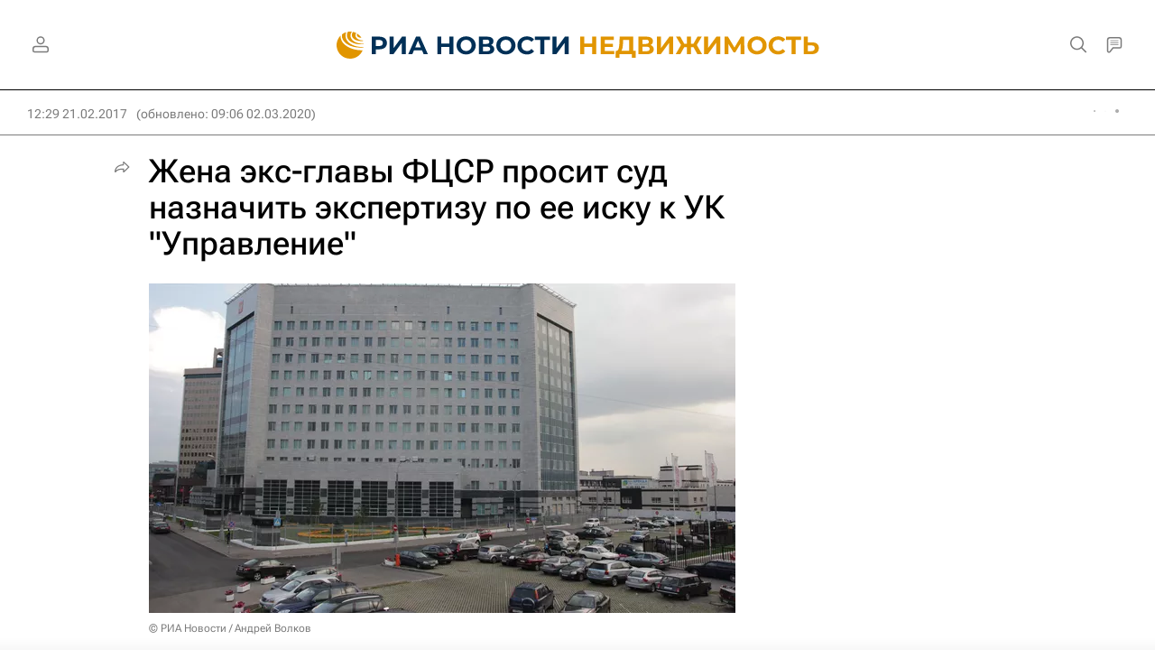

--- FILE ---
content_type: text/html
request_url: https://tns-counter.ru/nc01a**R%3Eundefined*rian_ru/ru/UTF-8/tmsec=rian_ru/123932202***
body_size: -73
content:
B2CD751D696EC63BX1768867387:B2CD751D696EC63BX1768867387